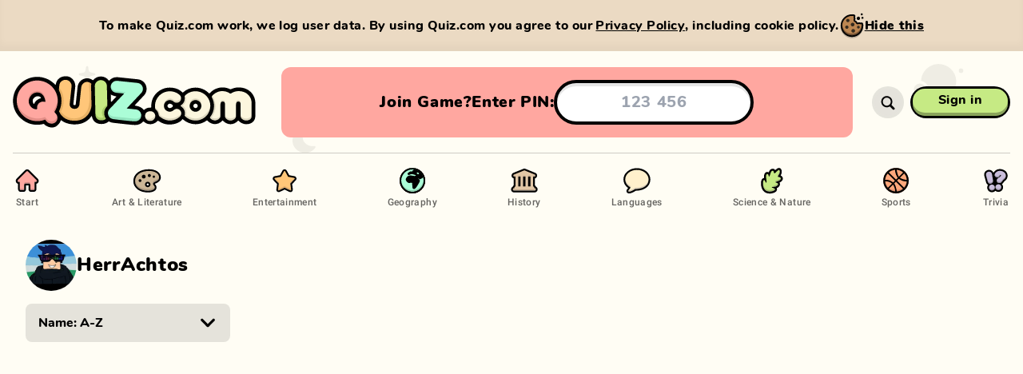

--- FILE ---
content_type: text/html; charset=utf-8
request_url: https://quiz.com/@herrachtos/
body_size: 3781
content:
<!DOCTYPE html><html style="--background-color:#FFFDF4;--background-color-light:#dfddd6;--background-color-dark:#e6e4dc;--background-transition-duration:0s" lang="en" translate="no"><head><meta charSet="utf-8"/><script async="" src="https://www.googletagmanager.com/gtag/js?id=G-K6F8H4HCWB"></script><script>
							window.dataLayer = window.dataLayer || [];
							function gtag(){dataLayer.push(arguments);}
							gtag('js', new Date());
							gtag('config', 'G-K6F8H4HCWB', {
								page_path: window.location.pathname,
							});
						</script><meta name="apple-mobile-web-app-capable" content="yes"/><meta name="viewport" content="width=device-width, initial-scale=1, viewport-fit=cover"/><link rel="icon" type="image/x-icon" sizes="16x16 32x32 48x48" href="/favicon/favicon-2.ico"/><link rel="apple-touch-icon" type="image/png" sizes="180x180" href="/favicon/apple-touch-icon-180x180-2.png"/><link rel="icon" type="image/png" sizes="48x48" href="/favicon/favicon-48x48-2.png"/><link rel="icon" type="image/png" sizes="32x32" href="/favicon/favicon-32x32-2.png"/><link rel="icon" type="image/png" sizes="16x16" href="/favicon/favicon-16x16-2.png"/><link rel="manifest" href="/favicon/site-2.webmanifest"/><meta name="description" content="Play 1000s of free quizzes, or create your own. Challenge your friends on any device. Stream friendly."/><meta name="twitter:card" content="summary_large_image"/><meta name="twitter:site" content="@site"/><meta name="twitter:creator" content="@handle"/><meta property="og:description" content="Play 1000s of free quizzes, or create your own. Challenge your friends on any device. Stream friendly."/><meta property="og:site_name" content="Quiz.com"/><meta name="apple-mobile-web-app-title" content="Quiz.com"/><meta name="application-name" content="Quiz.com"/><title>Herrachtos - Quiz.com</title><meta name="robots" content="index,follow"/><meta property="og:title" content="Herrachtos"/><meta property="og:url" content="https://quiz.com/@herrachtos/"/><meta property="og:type" content="profile"/><meta property="profile:username" content="HerrAchtos"/><meta property="og:image" content="https://quiz.com/image-cache/uploads/56d934d1-da94-4b66-a74f-96201156d819/e9c7659fca5ddcf97148a4266b9e5a92a91a8731.jpg.jpg?width=200&amp;height=200&amp;x=0.952&amp;y=0.000&amp;z=0.841"/><meta property="og:image:width" content="200"/><meta property="og:image:height" content="200"/><link rel="canonical" href="https://quiz.com/@herrachtos/"/><meta name="next-head-count" content="29"/><meta name="msapplication-TileColor" content="#FFFDF4"/><meta name="theme-color" content="#FFFDF4"/><link rel="preload" href="/_next/static/css/0a886beb1c92c5c1.css" as="style"/><link rel="stylesheet" href="/_next/static/css/0a886beb1c92c5c1.css" data-n-g=""/><noscript data-n-css=""></noscript><script defer="" nomodule="" src="/_next/static/chunks/polyfills-c67a75d1b6f99dc8.js"></script><script src="/_next/static/chunks/webpack-18b6008ce57d8ac1.js" defer=""></script><script src="/_next/static/chunks/framework-ce84985cd166733a.js" defer=""></script><script src="/_next/static/chunks/main-26f11ea874fd64af.js" defer=""></script><script src="/_next/static/chunks/pages/_app-da1e697acc4a8dc9.js" defer=""></script><script src="/_next/static/chunks/8313-8e1bcf92845878a5.js" defer=""></script><script src="/_next/static/chunks/9984-a990c621bd5559a2.js" defer=""></script><script src="/_next/static/chunks/1643-cbbee099ce10fc5c.js" defer=""></script><script src="/_next/static/chunks/pages/profile/%5Busername%5D-682704e131632579.js" defer=""></script><script src="/_next/static/dEAAecR0CWFNvruB5tSxL/_buildManifest.js" defer=""></script><script src="/_next/static/dEAAecR0CWFNvruB5tSxL/_ssgManifest.js" defer=""></script></head><body class="bg-background transition-[background] duration-[var(--background-transition-duration)] min-w-full overflow-x-hidden"><div id="__next"><div class="relative z-0 flex flex-col flex-auto"><nav class="print:hidden z-35 h-14 relative w-full md:h-32"><div class="relative top-0 left-0 w-full h-14 md:h-32"><div class="md:custom-container h-14 md:h-full md:relative shadow-soft-1 md:shadow-soft-0 relative w-full px-2 md:px-0 md:mx-auto md:left-[calc(50vw-50%)]"><div class="flex flex-row items-center w-full h-full border-b-1 border-transparent md:border-black-15"><a class="block relative h-full cursor-pointer flex-shrink-0 transition-[width] duration-300 md:transition-none ease-in w-34 md:w-46 lg:w-80" href="/"><div class="absolute w-full h-full"><div class="relative flex flex-col justify-center h-full md:translate-x-0 transform transition-transform duration-300 md:transition-none w-32 md:w-42 lg:w-76"><img src="/images/logo/quiz-multicolor.svg" width="152" height="41" alt="Quiz.com" draggable="false" class="block object-contain object-left w-full h-full"/></div></div></a></div></div></div></nav><div class="md:hidden block w-full pt-6"><div class="flex flex-1 px-4"><div class="rounded-xl bg-answer4 md:p-4 flex flex-col items-center justify-center w-full gap-2 p-4 overflow-hidden"><div class="justify-evenly flex flex-row items-center w-full px-2"><div class="whitespace-nowrap flex flex-row items-center gap-4 font-sans md:text-base lg:text-xl text-base font-black leading-tight tracking-normal text-black capitalize"><div class="md:flex-row md:gap-2 flex flex-col items-center"><div class="lg:block md:hidden block">Join game?</div><div class="lg:hidden md:block hidden">Join?</div><div class="lg:block md:hidden block">Enter PIN:</div><div class="lg:hidden md:block hidden">PIN:</div></div><form class="md:max-w-md justify-center w-full" action="#"><input class="focus:placeholder:text-transparent w-full my-auto font-bold text-center rounded-full h-12 lg:h-14 text-base lg:text-xl bg-fff shadow-inner-hard-1 border-black border-solid border-4" type="text" inputMode="numeric" autoComplete="off" autoCorrect="off" autoCapitalize="none" spellcheck="false" placeholder="123 456" maxLength="7" pattern="[0-9]{3} [0-9]{3}" value=""/></form></div></div></div></div></div><div class="h-full absolute top-0 left-0 w-full opacity-[0.06] pointer-events-none z-0 md:left-[calc(50vw-50%)]" style="background-image:url(&quot;/images/backgrounds/bg-pattern-pages.svg&quot;);background-size:1340px 1060px;background-position:center top"></div><div class="z-1 relative flex flex-col w-full h-full p-0 m-0 overflow-x-hidden"><button class="z-1 md:hidden fixed top-0 left-0 w-full h-full bg-black bg-opacity-50 cursor-default hidden"></button><div class="flex flex-col flex-1 w-full"><div class="md:custom-container md:mx-auto md:min-h-full relative max-w-full py-0 md:left-[calc(50vw-50%)] px-4 md:px-0"><div class="relative flex flex-col w-full min-h-full"><div class="relative md:py-4 md:block hidden"><div class="md:relative bg-theme md:bg-transparent md:rounded-none md:p-0 rounded-2xl top-4 md:top-0 absolute z-10 flex w-full p-4"><div class="md:pb-0 relative flex flex-col items-center w-full pb-4"><div class="md:hidden flex flex-col items-center w-full pt-4"><a class="relative flex group text-black touch-manipulation cursor-pointer pointer-events-auto whitespace-nowrap md:px-8 h-10 px-6 py-0 text-base font-bold" style="border-radius:0"><div class="-inset-1 absolute z-0" style="border-radius:2.9375rem 2.9375rem 2.9375rem 2.9375rem"></div><div class="absolute inset-x-0 top-0 bottom-0 transform group-active:translate-y-0.5 group-active:bottom-0.5 z-1 bg-black" style="border-radius:3.125rem 3.125rem 3.125rem 3.125rem;padding:0.1875rem"><div class="relative w-full h-full"><div class="top-1 absolute inset-x-0 bottom-0 overflow-hidden" style="background-color:#c6ea84;border-radius:2.8125rem 2.8125rem 2.8125rem 2.8125rem"><div class="bg-opacity-30 absolute inset-0 bg-black"></div></div><div class="bottom-1 absolute inset-x-0 top-0 overflow-hidden group-active:bottom-0.5" style="background-color:#c6ea84;border-radius:2.8125rem 2.8125rem 2.8125rem 2.8125rem"><div class="group-hover:bg-opacity-20 bg-fff absolute inset-0 bg-opacity-0"></div></div></div></div><div class="z-1 absolute inset-0 overflow-hidden hidden" style="border-radius:2.8125rem 2.8125rem 2.8125rem 2.8125rem"><div class="bg-opacity-20 absolute top-0 left-0 w-full h-full bg-black" style="left:-100%"></div></div><div class="relative flex flex-row gap-x-4 items-center w-full min-h-full pointer-events-none z-2 transform -translate-y-0.5 group-active:translate-y-0" style="padding:0.1875rem"><div class="flex flex-col flex-1 items-center"><div class="relative"><div class="relative">Sign in</div></div></div></div></a><div class="w-full h-[1px] bg-black bg-opacity-20 my-8"></div></div><div class="md:flex-row md:space-y-0 flex flex-col justify-between w-full space-y-2 font-sans text-base text-left text-black"><a class="whitespace-nowrap group font-roboto md:flex-col md:space-x-0 flex flex-row items-center space-x-3" href="/"><img src="/images/icons/navigation/start.svg" alt="Start" draggable="false" class="md:w-9 md:h-9 w-5 h-5"/><div class="pb-1 md:text-xs text-base font-bold leading-snug transition-opacity group-hover:opacity-100 opacity-60">Start</div><div class="w-full group-hover:opacity-100 opacity-0 transition-opacity h-1 bg-black rounded-full hidden md:block"></div></a><a class="whitespace-nowrap group font-roboto md:flex-col md:space-x-0 flex flex-row items-center space-x-3" href="/art-and-literature/"><img src="/images/icons/navigation/art-and-literature.svg" alt="Art &amp; Literature" draggable="false" class="md:w-9 md:h-9 w-5 h-5"/><div class="pb-1 md:text-xs text-base font-bold leading-snug transition-opacity group-hover:opacity-100 opacity-60">Art &amp; Literature</div><div class="w-full group-hover:opacity-100 opacity-0 transition-opacity h-1 bg-black rounded-full hidden md:block"></div></a><a class="whitespace-nowrap group font-roboto md:flex-col md:space-x-0 flex flex-row items-center space-x-3" href="/entertainment/"><img src="/images/icons/navigation/entertainment.svg" alt="Entertainment" draggable="false" class="md:w-9 md:h-9 w-5 h-5"/><div class="pb-1 md:text-xs text-base font-bold leading-snug transition-opacity group-hover:opacity-100 opacity-60">Entertainment</div><div class="w-full group-hover:opacity-100 opacity-0 transition-opacity h-1 bg-black rounded-full hidden md:block"></div></a><a class="whitespace-nowrap group font-roboto md:flex-col md:space-x-0 flex flex-row items-center space-x-3" href="/geography/"><img src="/images/icons/navigation/geography.svg" alt="Geography" draggable="false" class="md:w-9 md:h-9 w-5 h-5"/><div class="pb-1 md:text-xs text-base font-bold leading-snug transition-opacity group-hover:opacity-100 opacity-60">Geography</div><div class="w-full group-hover:opacity-100 opacity-0 transition-opacity h-1 bg-black rounded-full hidden md:block"></div></a><a class="whitespace-nowrap group font-roboto md:flex-col md:space-x-0 flex flex-row items-center space-x-3" href="/history/"><img src="/images/icons/navigation/history.svg" alt="History" draggable="false" class="md:w-9 md:h-9 w-5 h-5"/><div class="pb-1 md:text-xs text-base font-bold leading-snug transition-opacity group-hover:opacity-100 opacity-60">History</div><div class="w-full group-hover:opacity-100 opacity-0 transition-opacity h-1 bg-black rounded-full hidden md:block"></div></a><a class="whitespace-nowrap group font-roboto md:flex-col md:space-x-0 flex flex-row items-center space-x-3" href="/languages/"><img src="/images/icons/navigation/languages.svg" alt="Languages" draggable="false" class="md:w-9 md:h-9 w-5 h-5"/><div class="pb-1 md:text-xs text-base font-bold leading-snug transition-opacity group-hover:opacity-100 opacity-60">Languages</div><div class="w-full group-hover:opacity-100 opacity-0 transition-opacity h-1 bg-black rounded-full hidden md:block"></div></a><a class="whitespace-nowrap group font-roboto md:flex-col md:space-x-0 flex flex-row items-center space-x-3" href="/science-and-nature/"><img src="/images/icons/navigation/science-and-nature.svg" alt="Science &amp; Nature" draggable="false" class="md:w-9 md:h-9 w-5 h-5"/><div class="pb-1 md:text-xs text-base font-bold leading-snug transition-opacity group-hover:opacity-100 opacity-60">Science &amp; Nature</div><div class="w-full group-hover:opacity-100 opacity-0 transition-opacity h-1 bg-black rounded-full hidden md:block"></div></a><a class="whitespace-nowrap group font-roboto md:flex-col md:space-x-0 flex flex-row items-center space-x-3" href="/sports/"><img src="/images/icons/navigation/sports.svg" alt="Sports" draggable="false" class="md:w-9 md:h-9 w-5 h-5"/><div class="pb-1 md:text-xs text-base font-bold leading-snug transition-opacity group-hover:opacity-100 opacity-60">Sports</div><div class="w-full group-hover:opacity-100 opacity-0 transition-opacity h-1 bg-black rounded-full hidden md:block"></div></a><a class="whitespace-nowrap group font-roboto md:flex-col md:space-x-0 flex flex-row items-center space-x-3" href="/trivia/"><img src="/images/icons/navigation/trivia.svg" alt="Trivia" draggable="false" class="md:w-9 md:h-9 w-5 h-5"/><div class="pb-1 md:text-xs text-base font-bold leading-snug transition-opacity group-hover:opacity-100 opacity-60">Trivia</div><div class="w-full group-hover:opacity-100 opacity-0 transition-opacity h-1 bg-black rounded-full hidden md:block"></div></a></div></div></div></div><div class="relative flex flex-col flex-1 w-full h-full"><div class="flex flex-col flex-1 w-full h-full"><div class="flex flex-col items-center w-full"><div class="flex flex-row w-full px-4 pt-4 pb-4 text-black bg-theme"><div class="flex flex-col w-full"><h1 class="pb-4 text-2xl font-black"><div class="md:gap-4 md:space-x-0 flex flex-row items-center space-x-4"><div class="relative w-16 h-16 overflow-hidden rounded-full"><div class="relative inset-0 flex items-center justify-center w-full h-full overflow-hidden bg-black z-1 bg-opacity-10"><picture class="absolute w-full h-full"><source srcSet="https://quiz.com/image-cache/uploads/56d934d1-da94-4b66-a74f-96201156d819/e9c7659fca5ddcf97148a4266b9e5a92a91a8731.jpg.webp?width=200&amp;height=200&amp;x=0.952&amp;y=0.000&amp;z=0.841" type="image/webp"/><img src="https://quiz.com/image-cache/uploads/56d934d1-da94-4b66-a74f-96201156d819/e9c7659fca5ddcf97148a4266b9e5a92a91a8731.jpg.jpg?width=200&amp;height=200&amp;x=0.952&amp;y=0.000&amp;z=0.841" alt="HerrAchtos" class="absolute max-w-none invisible" style="width:0px;height:0px"/></picture></div></div>HerrAchtos</div></h1><div class="relative inline-block group w-64 mb-4 text-black"><div class=" group-hover:bg-opacity-20 bg-fff group-disabled:bg-opacity-0 absolute inset-0 bg-opacity-0 rounded-lg pointer-events-none"></div><select class="flex-grow w-full pl-4 pr-8 py-3 font-bold rounded-lg bg-black-10 bg-opacity-100"><option value="name+asc" selected="">Name: A-Z</option><option value="name+desc">Name: Z-A</option><option value="time+desc">Time: Newest first</option><option value="time+asc">Time: Oldest first</option><option value="ratingAvg+desc">Rating: Highest first</option><option value="ratingAvg+asc">Rating: Lowest first</option><option value="slideCount+desc">Slide count: Highest first</option><option value="slideCount+asc">Slide count: Lowest first</option></select><div class="right-4 top-1/2 absolute w-6 h-6 transform -translate-y-1/2 pointer-events-none"><svg viewBox="0 0 40 40" xmlns="http://www.w3.org/2000/svg" class="w-full h-full"><path fill="currentColor" d="M17.79 27.84 5.93 15.72a2.55 2.55 0 0 1-.75-1.85 2.69 2.69 0 0 1 2.67-2.71 2.77 2.77 0 0 1 2 .87L19.98 22.5l10.19-10.47a2.68 2.68 0 0 1 4.65 1.84 2.51 2.51 0 0 1-.75 1.85L22.21 27.84a2.88 2.88 0 0 1-2.21 1 2.93 2.93 0 0 1-2.21-1z"></path></svg></div></div></div></div></div></div></div></div></div></div></div></div></div><script id="__NEXT_DATA__" type="application/json">{"props":{"pageProps":{"username":"herrachtos","user":{"name":"HerrAchtos","media":{"source":"uploads/56d934d1-da94-4b66-a74f-96201156d819/e9c7659fca5ddcf97148a4266b9e5a92a91a8731.jpg","transform":{"x":0.9523809523809523,"y":0,"z":0.8408964152537146},"trim":{"start":null,"duration":null,"loop":null,"volume":null},"generated":false,"generateQuery":null}},"paginatedQuizzes":null,"sort":null},"__N_SSP":true},"page":"/profile/[username]","query":{"username":"@herrachtos"},"buildId":"dEAAecR0CWFNvruB5tSxL","isFallback":false,"gssp":true,"scriptLoader":[]}</script></body></html>

--- FILE ---
content_type: application/javascript; charset=UTF-8
request_url: https://quiz.com/_next/static/chunks/pages/profile/%5Busername%5D-682704e131632579.js
body_size: 5243
content:
(self.webpackChunk_N_E=self.webpackChunk_N_E||[]).push([[6240],{32674:function(e,t,n){"use strict";var r,l,o=n(67294);function a(){return(a=Object.assign||function(e){for(var t=1;t<arguments.length;t++){var n=arguments[t];for(var r in n)Object.prototype.hasOwnProperty.call(n,r)&&(e[r]=n[r])}return e}).apply(this,arguments)}t.Z=function(e){return o.createElement("svg",a({xmlns:"http://www.w3.org/2000/svg",viewBox:"0 0 40 40"},e),r||(r=o.createElement("path",{fill:"#133338",d:"M0 0h40v40H0z"})),l||(l=o.createElement("path",{d:"M15.52 23.86a8 8 0 0 0 4.48 1.3 8.07 8.07 0 0 0 4.49-1.3 9.15 9.15 0 0 0 3.19-3.48 10.09 10.09 0 0 0 1.17-4.86 9.62 9.62 0 0 0-4.38-8.14 8.28 8.28 0 0 0-8.94 0 9.62 9.62 0 0 0-3.21 3.46 9.31 9.31 0 0 0-1.17 4.71 10.16 10.16 0 0 0 1.19 4.83 9.21 9.21 0 0 0 3.18 3.48ZM38.14 40a24.36 24.36 0 0 0-1.24-2.81 15.23 15.23 0 0 0-3.7-4.13A20.22 20.22 0 0 0 27.45 30 22.18 22.18 0 0 0 20 28.76 22.24 22.24 0 0 0 12.54 30a20 20 0 0 0-5.74 3.06 15.07 15.07 0 0 0-3.7 4.13A24.36 24.36 0 0 0 1.86 40Z",fill:"#fffae6"})))}},96874:function(e){e.exports=function(e,t,n){switch(n.length){case 0:return e.call(t);case 1:return e.call(t,n[0]);case 2:return e.call(t,n[0],n[1]);case 3:return e.call(t,n[0],n[1],n[2])}return e.apply(t,n)}},21078:function(e,t,n){var r=n(62488),l=n(37285);e.exports=function e(t,n,o,a,s){var i=-1,u=t.length;for(o||(o=l),s||(s=[]);++i<u;){var c=t[i];n>0&&o(c)?n>1?e(c,n-1,o,a,s):r(s,c):a||(s[s.length]=c)}return s}},56560:function(e,t,n){var r=n(75703),l=n(38777),o=n(6557);e.exports=l?function(e,t){return l(e,"toString",{configurable:!0,enumerable:!1,value:r(t),writable:!0})}:o},57406:function(e,t,n){var r=n(71811),l=n(73061),o=n(40292),a=n(40327);e.exports=function(e,t){return t=r(t,e),null==(e=o(e,t))||delete e[a(l(t))]}},60696:function(e,t,n){var r=n(68630);e.exports=function(e){return r(e)?void 0:e}},99021:function(e,t,n){var r=n(85564),l=n(45357),o=n(30061);e.exports=function(e){return o(l(e,void 0,r),e+"")}},37285:function(e,t,n){var r=n(62705),l=n(35694),o=n(1469),a=r?r.isConcatSpreadable:void 0;e.exports=function(e){return o(e)||l(e)||!!(a&&e&&e[a])}},45357:function(e,t,n){var r=n(96874),l=Math.max;e.exports=function(e,t,n){return t=l(void 0===t?e.length-1:t,0),function(){for(var o=arguments,a=-1,s=l(o.length-t,0),i=Array(s);++a<s;)i[a]=o[t+a];a=-1;for(var u=Array(t+1);++a<t;)u[a]=o[a];return u[t]=n(i),r(e,this,u)}}},40292:function(e,t,n){var r=n(97786),l=n(14259);e.exports=function(e,t){return t.length<2?e:r(e,l(t,0,-1))}},30061:function(e,t,n){var r=n(56560),l=n(21275)(r);e.exports=l},21275:function(e){var t=Date.now;e.exports=function(e){var n=0,r=0;return function(){var l=t(),o=16-(l-r);if(r=l,o>0){if(++n>=800)return arguments[0]}else n=0;return e.apply(void 0,arguments)}}},75703:function(e){e.exports=function(e){return function(){return e}}},85564:function(e,t,n){var r=n(21078);e.exports=function(e){return(null==e?0:e.length)?r(e,1):[]}},68630:function(e,t,n){var r=n(44239),l=n(85924),o=n(37005),a=Object.prototype,s=Function.prototype.toString,i=a.hasOwnProperty,u=s.call(Object);e.exports=function(e){if(!o(e)||"[object Object]"!=r(e))return!1;var t=l(e);if(null===t)return!0;var n=i.call(t,"constructor")&&t.constructor;return"function"==typeof n&&n instanceof n&&s.call(n)==u}},73061:function(e){e.exports=function(e){var t=null==e?0:e.length;return t?e[t-1]:void 0}},57557:function(e,t,n){var r=n(29932),l=n(85990),o=n(57406),a=n(71811),s=n(98363),i=n(60696),u=n(99021),c=n(46904),d=u(function(e,t){var n={};if(null==e)return n;var u=!1;t=r(t,function(t){return t=a(t,e),u||(u=t.length>1),t}),s(e,c(e),n),u&&(n=l(n,7,i));for(var d=t.length;d--;)o(n,t[d]);return n});e.exports=d},46326:function(e,t,n){(window.__NEXT_P=window.__NEXT_P||[]).push(["/profile/[username]",function(){return n(63128)}])},2108:function(e,t,n){"use strict";n.d(t,{Z:function(){return o}});var r=n(85893);n(67294);let l={backgroundImage:'url("/images/backgrounds/bg-pattern-pages.svg")',backgroundSize:"1340px 1060px",backgroundPosition:"center top"};function o(e){let{children:t}=e;return(0,r.jsxs)(r.Fragment,{children:[(0,r.jsx)("div",{className:"h-full absolute top-0 left-0 w-full opacity-[0.06] pointer-events-none z-0 md:left-[calc(50vw-50%)]",style:l}),(0,r.jsx)("div",{className:"z-1 relative flex flex-col w-full h-full p-0 m-0 overflow-x-hidden",children:t})]})}},38118:function(e,t,n){"use strict";n.d(t,{Z:function(){return v}});var r=n(85893),l=n(67294),o=n(41664),a=n.n(o),s=n(87027),i=n(80393),u=n(60446),c=n(20292),d=n(71952),f=n(4858),p=n(24825);function h(e){let{src:t,href:n,className:l,children:o}=e;return(0,r.jsxs)(a(),{className:(0,c.s)("border-3 h-36 relative w-full md:w-1/3 border-black border-solid rounded-md z-0 overflow-hidden cursor-pointer group",l),href:n,shallow:!0,children:[(0,r.jsx)("img",{className:"absolute top-0 left-0 z-0 block object-cover w-full h-full",src:t,alt:""}),(0,r.jsx)("div",{className:"z-1 -shadow-inner-hard-1 relative flex flex-col items-center justify-center w-full h-full space-y-2 text-center",children:o}),(0,r.jsx)("div",{className:"z-2 group-hover:bg-opacity-20 absolute top-0 left-0 w-full h-full bg-white bg-opacity-0"})]})}function v(e){let{title:t=null,text:n=null,dark:o=!1,className:a}=e,v=(0,l.useMemo)(()=>u.Z?1:3,[]);return null==t&&(t=(0,d.Z)("The page you're looking for can't be found.")),null==n&&(n=(0,d.Z)("Please check the URL and try again.")),(0,r.jsx)("div",{className:(0,c.s)("w-full h-full mx-0 pt-16 md:pt-8 overflow-x-hidden",a),children:(0,r.jsx)("div",{className:"w-full",children:(0,r.jsxs)("div",{className:"md:space-y-16 container flex flex-col items-center pb-8 mx-auto space-y-0",children:[(0,r.jsxs)("div",{className:(0,c.s)("rounded-xl md:p-8 flex flex-col items-center justify-center w-full gap-2 p-6",{"bg-black-10 text-black":!o,"bg-petrol-darker text-white":o}),children:[t&&(0,r.jsx)("div",{className:"pb-4 text-2xl font-bold leading-none text-center",children:t}),n&&(0,r.jsx)("div",{className:"text-base font-bold leading-none text-center",children:n})]}),(0,r.jsxs)("div",{className:"md:flex-row md:space-x-4 md:space-y-0 md:pt-4 md:pb-8 flex flex-col justify-center w-full pt-16 pb-8 space-y-4",children:[!u.Z&&(0,r.jsxs)(h,{className:(0,c.s)("bg-white",{"md:w-1/2":v<=2,"md:w-1/3":3===v}),href:"/",src:"/images/backgrounds/play-startpage.png",children:[(0,r.jsx)(i.ZP,{elementType:"div",disabled:!0,disabledOpacity:!1,color:f.ANSWER2,className:"lg:text-lg w-auto mt-3 text-sm",border:!0,children:(0,d.Z)("Start page")}),(0,r.jsx)("h3",{className:"block px-4 text-xs font-black leading-none",children:(0,d.Z)("Choose what to play next")})]}),(0,r.jsxs)(h,{className:(0,c.s)("md:bg-answer3",{"md:w-1/2":v<=2,"md:w-1/3":3===v}),href:"/play/".concat(p.VVp,"/"),src:"/images/backgrounds/play-vote.png",children:[(0,r.jsx)(i.ZP,{elementType:"div",disabled:!0,disabledOpacity:!1,color:f.ANSWER3,className:"lg:text-lg w-auto mt-3 text-sm",border:!0,children:u.Z?(0,d.Z)("Continue in vote mode"):(0,d.Z)("Vote mode")}),(0,r.jsx)("h3",{className:"block px-4 text-xs font-black leading-none",children:(0,d.Z)("Let your audience decide")})]}),!u.Z&&(0,r.jsxs)(h,{className:(0,c.s)("md:bg-petrol-darker",{"md:w-1/2":v<=2,"md:w-1/3":3===v}),href:"/play/mode/ai/",src:"/images/backgrounds/play-matrix.png",children:[(0,r.jsx)(i.ZP,{elementType:"div",disabled:!0,disabledOpacity:!1,color:f.GENERATOR_BLUE,className:"lg:text-lg w-auto mt-3 text-sm",border:!0,children:(0,d.Z)("AI Generator")}),(0,r.jsx)(s.Z,{className:"text-generator-blue px-4 text-xs font-black leading-none",textStrokeColor:f.BLACK,textStrokeWidth:2,children:(0,d.Z)("Type a subject to generate a quiz")})]})]})]})})})}},63128:function(e,t,n){"use strict";n.r(t),n.d(t,{__N_SSP:function(){return Z},default:function(){return E}});var r=n(85893),l=n(67294),o=n(2962),a=n(48403),s=n.n(a),i=n(67816),u=n(22357),c=n(68952),d=n(57557),f=n.n(d),p=n(2899),h=n(24998),v=n(53635),g=n(93145),x=n(3356),m=n(23552),b=n(38118),w=n(42726),y=n(93697),j=n(32674),N=n(24825),P=n(90057);function z(e){var t,n,o,a,s,u,d,z;let{username:k,user:Z,...E}=e,O=(0,y.Z)(e=>e.adminFeaturesEnabled),[q,C]=(0,l.useState)(null),[S,_]=(0,l.useState)(Z),[L,M]=(0,l.useState)(!1),[R,G]=(0,P.x)({quizzes:null!==(u=E.quizzes)&&void 0!==u?u:null,page:1,hasNextPage:null!==(d=E.hasNextPage)&&void 0!==d?d:null,isLoading:!1,fetchProps:null!==(z=E.fetchProps)&&void 0!==z?z:null});(0,l.useEffect)(()=>void G(e=>void(e.quizzes=E.quizzes)),[E.quizzes,G]),(0,l.useEffect)(()=>void G(e=>void(e.hasNextPage=E.hasNextPage)),[E.hasNextPage,G]),(0,l.useEffect)(()=>{if(O){let{promise:e,abort:t}=(0,p.EG)(k);return e.then(C).catch(console.error),()=>t()}if(C(null),!S&&k){let e=!1,{promise:t,abort:n}=(0,p.Nz)(k);return t.then(e=>{_(e),M(!e)}).catch(t=>{e||M(!0),console.error(t)}),()=>{e=!0,n()}}},[O,S,k]);let T=(0,w.Z)("sort","name"),A=(0,w.Z)("order","asc");(0,l.useEffect)(()=>{var e,t,n,r,l;let o=!1,a=R.page;if((null===(e=R.fetchProps)||void 0===e?void 0:e.username)!==k||(null===(t=R.fetchProps)||void 0===t?void 0:t.sortKey)!==T||(null===(n=R.fetchProps)||void 0===n?void 0:n.sortOrder)!==A||(null===(r=R.fetchProps)||void 0===r?void 0:r.includePrivate)!==O)a=1,G(e=>{e.quizzes=[],e.hasNextPage=!1});else if((null===(l=R.fetchProps)||void 0===l?void 0:l.page)===a)return;G(e=>{e.isLoading=!0});let{promise:s,abort:u}=(O?i.eJ:i.xp)({sortKey:T,sortOrder:A,username:k,page:a,perPage:N.dQs});return s.then(e=>{G(t=>{for(let n of(t.fetchProps={username:k,sortKey:T,sortOrder:A,includePrivate:O,page:a},t.quizzes||(t.quizzes=[]),e.results))t.quizzes.push(n);t.page=a,t.hasNextPage=!!e.totalPages&&e.totalPages>a,t.isLoading=!1})}).catch(e=>{o||G(e=>{e.quizzes=[],e.page=1,e.hasNextPage=!1,e.isLoading=!1,e.fetchProps=null})}),()=>{o=!0,u()}},[O,T,A,null===(t=R.fetchProps)||void 0===t?void 0:t.includePrivate,null===(n=R.fetchProps)||void 0===n?void 0:n.page,null===(o=R.fetchProps)||void 0===o?void 0:o.sortKey,null===(a=R.fetchProps)||void 0===a?void 0:a.sortOrder,null===(s=R.fetchProps)||void 0===s?void 0:s.username,R.page,G,k]);let I=(0,l.useCallback)(()=>void G(e=>{e.page=e.page+1}),[G]),[V,{rootRef:B}]=(0,c.Z)({isLoading:R.isLoading,hasNextPage:R.hasNextPage,onLoadMore:I,disabled:!1,rootMargin:"0px 0px 400px 0px"});return L?(0,r.jsx)(b.Z,{className:"container px-4 mx-auto"}):(0,r.jsx)(x.Z,{showFooter:!!(R.quizzes&&R.quizzes.length>0),navigationChildren:(0,r.jsx)(m.Z,{}),mainChildren:S&&(0,r.jsxs)("div",{className:"flex flex-col items-center w-full",children:[(0,r.jsx)(g.Z,{quizzes:(R.quizzes||[]).map(e=>f()(e,["owner"])),header:(0,r.jsxs)("div",{className:"md:gap-4 md:space-x-0 flex flex-row items-center space-x-4",children:[S.media&&S.media.source?(0,r.jsx)("div",{className:"relative w-16 h-16 overflow-hidden rounded-full",children:(0,r.jsx)(v.Z,{media:S.media,alt:S.name,width:200,height:200})}):(0,r.jsx)(j.Z,{className:"bg-petrol-dark text-placeholder w-16 h-16 rounded-full opacity-100"}),S.name,q&&(0,r.jsx)("span",{className:"text-lg font-medium",children:q.email})]}),sortKey:T,sortOrder:A,showVisibility:!1}),(R.isLoading||R.hasNextPage)&&(0,r.jsx)("div",{ref:V,className:"group md:col-span-2 lg:col-span-3 xl:col-span-4 flex items-center justify-center w-full col-span-1",children:(0,r.jsx)(h.Z,{className:"h-auto"})})]})})}let k="name";var Z=!0;function E(e){var t,n,l,a;let{username:i,user:c,paginatedQuizzes:d,sort:f}=e,p={openGraph:{}},h=(null==c?void 0:c.name)?s()(c.name):null,v=function(e){let t=[],n=0;if(e&&(null==e?void 0:e.results)&&(null==e?void 0:e.results.length)>0)for(let r=0;r<e.results.length;r++){let l=e.results[r];if(l&&l.name&&(t.push(l.name),n+=l.name.length),n>=160)break}let r=" \xb7 ",l=null;for(let e=0;e<t.length;e++)if(!l||l.length+t[e].length+r.length<=160)l?l+=r:l="",l+=t[e];else break;return l}(d);h&&(p.title=h),v&&(p.description=v),v&&(p.openGraph.description=v),h&&(null==c?void 0:c.name)&&(p.openGraph.title=h,p.openGraph.type="profile",p.openGraph.profile={username:c.name});let g=null;if(c&&c.media&&c.media.source){let e=c.media.source;if(e.startsWith("giphy/")){let t=e.lastIndexOf(".");g=(t>=0?e.substring(0,t):e)+".gif"}else if(e.startsWith("youtube/"))g="https://i.ytimg.com/vi/".concat(e.substring(8),"/hqdefault.jpg");else{let t=c.media.transform||void 0;g=(0,u.jB)(e,{width:200,height:200,transform:t})}}g&&(p.openGraph.images=[{url:g,width:200,height:200}]);let x=N.fQw||"";x.endsWith("/")&&(x=x.substring(0,x.length-1));let m="".concat(x,"/@").concat(i,"/");f&&(f.key!==k||"asc"!==f.order)&&(m+="?".concat(["sort=".concat(encodeURIComponent(f.key)),"order=".concat(encodeURIComponent(f.order))].join("&"))),p.canonical=m,p.openGraph.url=m;let b=null!==(t=null==d?void 0:d.results)&&void 0!==t?t:null,w=(null==d?void 0:d.totalPages)>1,y={username:i,sortKey:null!==(l=null==f?void 0:f.key)&&void 0!==l?l:k,sortOrder:null!==(a=null==f?void 0:f.order)&&void 0!==a?a:"asc",includePrivate:!1,page:1,perPage:N.dQs};return(0,r.jsxs)(r.Fragment,{children:[(0,r.jsx)(o.PB,{...p}),(0,r.jsx)(z,{username:i,user:c,quizzes:b,hasNextPage:w,fetchProps:y})]})}},68952:function(e,t,n){"use strict";n.d(t,{Z:function(){return a}});var r=n(67294),l=[0];function o(){return(o=Object.assign||function(e){for(var t=1;t<arguments.length;t++){var n=arguments[t];for(var r in n)Object.prototype.hasOwnProperty.call(n,r)&&(e[r]=n[r])}return e}).apply(this,arguments)}var a=function(e){var t,n,a,s,i,u,c,d,f,p,h,v,g,x,m,b,w,y,j,N,P,z,k,Z,E=e.loading,O=e.hasNextPage,q=e.onLoadMore,C=e.rootMargin,S=e.disabled,_=e.delayInMs,L=void 0===_?100:_,M=(j=(s=null!=(n=(t={rootMargin:C}).rootMargin)?n:"0px",i=null!=(a=null==t?void 0:t.threshold)?a:l,u=(0,r.useRef)(null),c=(0,r.useRef)(null),d=(0,r.useRef)(null),p=(f=(0,r.useState)())[0],h=f[1],v=(0,r.useCallback)(function(){var e=d.current;null==e||e.disconnect(),d.current=null},[]),g=(0,r.useCallback)(function(){var e=u.current;if(e){var t=c.current,n=new IntersectionObserver(function(e){h(e[0])},{root:t,rootMargin:s,threshold:i});n.observe(e),d.current=n}},[s,i]),x=(0,r.useCallback)(function(){v(),g()},[g,v]),m=(0,r.useCallback)(function(e){u.current=e,x()},[x]),b=(0,r.useCallback)(function(e){c.current=e,x()},[x]),(0,r.useEffect)(function(){return x(),function(){v()}},[x,v]),y=[m,{entry:p,rootRef:b}])[0],P=Boolean(null==(w=(N=y[1]).entry)?void 0:w.isIntersecting),k=(z=(0,r.useState)(P))[0],Z=z[1],(0,r.useEffect)(function(){P&&Z(P)},[P]),[j,o({},N,{isVisible:P,wasEverVisible:k})]),R=M[0],G=M[1],T=G.rootRef,A=G.isVisible,I=!S&&!E&&A&&O;return(0,r.useEffect)(function(){if(I){var e=setTimeout(function(){q()},L);return function(){clearTimeout(e)}}},[q,I,L]),[R,{rootRef:T}]}}},function(e){e.O(0,[8313,9984,1643,9774,2888,179],function(){return e(e.s=46326)}),_N_E=e.O()}]);

--- FILE ---
content_type: image/svg+xml
request_url: https://quiz.com/images/backgrounds/bg-pattern-pages.svg
body_size: 5072
content:
<?xml version="1.0" encoding="UTF-8"?><svg id="a" xmlns="http://www.w3.org/2000/svg" viewBox="0 0 1340 1060"><path d="M749.47,103.42l-12.65-15.45c-.66-.8-1.76-1.09-2.72-.71l-18.62,7.26c-.96,.38-1.57,1.32-1.52,2.36l1.15,19.95c.06,1.04,.78,1.91,1.79,2.18l19.32,5.07c1,.26,2.06-.15,2.62-1.02l10.8-16.82c.57-.88,.5-2.01-.16-2.82h0Z"/><path d="M312.26,676.62l16.55-3.53c.56-.12,1.1,.24,1.22,.79h0c.05,.22,.02,.45-.07,.65l-7.26,15.29c-.15,.31-.14,.67,.04,.97l8.47,14.65c.28,.49,.12,1.12-.37,1.4h0c-.2,.11-.42,.16-.65,.13l-16.79-2.19c-.33-.05-.67,.07-.9,.32l-11.3,12.59c-.37,.43-1.02,.47-1.45,.1-.17-.16-.28-.37-.32-.6l-3.11-16.63c-.06-.33-.28-.61-.59-.75l-15.48-6.87c-.52-.23-.76-.83-.54-1.36h0c.09-.21,.25-.38,.45-.49l14.85-8.09c.3-.16,.5-.46,.53-.8l1.76-16.83c.05-.56,.56-.98,1.12-.92,.23,.02,.45,.12,.61,.28l12.29,11.62c.25,.25,.6,.35,.95,.27h0Z"/><path d="M633.18,307.07l10.05-3.7c.33-.13,.71,.04,.83,.37h0c.05,.14,.05,.29,0,.43l-3.17,10.23c-.06,.2-.02,.42,.11,.59l6.63,8.41c.22,.29,.17,.7-.12,.92h0c-.11,.08-.25,.13-.39,.14l-10.71,.14c-.21,0-.41,.11-.53,.29l-5.96,8.9c-.2,.3-.6,.38-.9,.18-.11-.08-.2-.2-.25-.33l-3.45-10.14c-.07-.2-.24-.36-.44-.41l-10.31-2.91c-.35-.08-.56-.44-.48-.79h0c.04-.16,.13-.28,.25-.36l8.58-6.41c.17-.13,.27-.33,.26-.55l-.41-10.7c-.02-.36,.26-.66,.62-.68h0c.15,0,.29,.04,.41,.12l8.75,6.18c.18,.13,.42,.16,.63,.08h0Z"/><path d="M959,1010.23c-.14-1.49-.36-2.97-.67-4.43-.16-.9-.58-1.73-1.2-2.4-.73-.63-1.61-1.06-2.55-1.27-1.15-.3-2.75-.65-4.8-1.04-.97-.18-1.47-.73-1.5-1.65-.04-.43,.12-.85,.42-1.15,.3-.3,.69-.5,1.11-.54,1.58-.14,3.16-.36,4.72-.69,.92-.16,1.77-.59,2.46-1.23,.61-.72,1.02-1.6,1.17-2.54,.24-1.12,.52-2.67,.82-4.64,.15-1,.7-1.5,1.65-1.5,1.02,0,1.6,.51,1.69,1.54,.12,1.47,.31,2.93,.6,4.37,.15,.89,.57,1.71,1.2,2.36,.75,.62,1.64,1.05,2.59,1.25,1.16,.31,2.76,.66,4.8,1.07,1,.21,1.5,.77,1.5,1.69s-.56,1.47-1.69,1.65c-1.97,.33-3.49,.64-4.57,.92-.89,.18-1.71,.61-2.36,1.24-.58,.71-.96,1.54-1.13,2.44-.26,1.07-.58,2.57-.96,4.49-.2,1.02-.76,1.54-1.69,1.54-.97,0-1.51-.5-1.61-1.5h0Z"/><path d="M132.7,649.99c-.12-1.24-.31-2.48-.56-3.7-.13-.75-.48-1.44-.99-2-.61-.53-1.34-.89-2.13-1.06-.96-.26-2.3-.55-4-.87-.72-.05-1.27-.66-1.25-1.38-.03-.35,.1-.7,.35-.94,.25-.26,.58-.43,.94-.47,1.32-.11,2.63-.31,3.94-.58,.77-.13,1.48-.49,2.05-1.02,.51-.6,.85-1.33,.98-2.11,.2-.94,.43-2.23,.69-3.87,.14-.77,.88-1.27,1.65-1.13,.58,.11,1.04,.57,1.14,1.16,.1,1.23,.27,2.44,.51,3.65,.12,.74,.45,1.42,.97,1.96,.63,.51,1.37,.87,2.16,1.04,.97,.26,2.31,.56,4.02,.9,.73,.05,1.29,.68,1.25,1.41,0,.78-.47,1.23-1.41,1.38-1.64,.28-2.91,.54-3.81,.77-.74,.15-1.42,.51-1.97,1.04-.48,.58-.81,1.29-.94,2.03-.21,.9-.47,2.14-.8,3.77-.17,.85-.64,1.28-1.41,1.28-.68,.07-1.28-.43-1.35-1.11,0-.05,0-.1,0-.15h0Z"/><path d="M347.68,391.75c-.12-1.24-.31-2.47-.56-3.69-.13-.74-.48-1.44-.99-2-.61-.53-1.34-.89-2.13-1.06-.94-.26-2.28-.55-4-.87-.72-.05-1.27-.66-1.24-1.38-.03-.35,.1-.69,.35-.94,.25-.26,.58-.43,.94-.47,1.32-.11,2.64-.3,3.94-.57,.77-.14,1.48-.49,2.05-1.02,.51-.6,.85-1.33,.98-2.11,.2-.94,.43-2.23,.69-3.87,.01-.71,.6-1.27,1.31-1.25h.07c.69-.08,1.33,.41,1.41,1.1h0c0,.07,0,.12,0,.18,.1,1.23,.27,2.44,.51,3.65,.12,.74,.47,1.43,.99,1.97,.63,.51,1.37,.87,2.16,1.04,.97,.26,2.31,.56,4.02,.9,.83,.17,1.25,.64,1.25,1.41s-.47,1.23-1.41,1.38c-1.64,.28-2.92,.54-3.81,.77-.74,.15-1.43,.51-1.97,1.04-.48,.59-.8,1.29-.94,2.03-.22,.9-.47,2.14-.8,3.75-.17,.85-.64,1.28-1.41,1.28-.68,.08-1.3-.41-1.38-1.08,0-.05,0-.11,0-.16h0Z"/><path d="M137.63,101.97c-.12-1.24-.31-2.48-.56-3.7-.13-.74-.48-1.44-.99-2-.61-.53-1.34-.89-2.13-1.06-.94-.25-2.3-.55-4-.86-.72-.05-1.27-.66-1.25-1.38-.02-.35,.1-.69,.35-.94,.25-.26,.58-.43,.94-.47,1.33-.1,2.65-.28,3.95-.54,.77-.14,1.48-.49,2.05-1.03,.51-.6,.85-1.33,.98-2.11,.2-.94,.43-2.23,.69-3.87,.01-.71,.6-1.27,1.31-1.25h.07c.69-.08,1.33,.41,1.41,1.1h0v.18c.1,1.23,.27,2.44,.51,3.65,.12,.72,.46,1.39,.96,1.92,.63,.51,1.37,.87,2.16,1.04,.97,.25,2.31,.55,4.02,.9,.73,.05,1.29,.68,1.25,1.41,0,.76-.47,1.23-1.41,1.38-1.64,.27-2.91,.53-3.81,.77-.74,.15-1.42,.51-1.97,1.04-.48,.59-.8,1.29-.94,2.03-.21,.9-.47,2.14-.8,3.77-.17,.85-.64,1.28-1.41,1.28-.68,.07-1.29-.42-1.36-1.11v-.15h0Z"/><path d="M952.64,142c-.11-1.24-.3-2.47-.55-3.69-.13-.75-.48-1.44-.99-2-.61-.53-1.34-.89-2.13-1.06-.96-.25-2.3-.54-4-.86-.72-.05-1.27-.66-1.25-1.38-.02-.35,.11-.69,.35-.94,.25-.26,.58-.43,.94-.47,1.32-.11,2.63-.31,3.94-.57,.77-.14,1.48-.49,2.05-1.02,.51-.6,.85-1.33,.98-2.11,.2-.94,.43-2.23,.69-3.87,.14-.77,.88-1.27,1.65-1.13,.58,.11,1.04,.57,1.14,1.16,.1,1.23,.27,2.44,.51,3.65,.12,.74,.47,1.43,.99,1.97,.62,.52,1.37,.88,2.16,1.04,.97,.25,2.31,.56,4.02,.9,.83,.17,1.25,.64,1.25,1.41s-.47,1.23-1.41,1.38c-1.64,.28-2.91,.54-3.81,.77-.74,.15-1.42,.51-1.97,1.04-.48,.59-.8,1.29-.94,2.03-.21,.9-.47,2.15-.8,3.77-.17,.85-.64,1.28-1.41,1.28-.68,.1-1.31-.36-1.41-1.04h0c0-.08,0-.16,0-.23h0Z"/><path d="M990.16,549.6c-.41-.41-.84-.88-1.27-1.38-2.07-2.41-3.9-5.01-5.47-7.78-1.37-2.38-2.38-4.95-2.99-7.63-.54-2.3-.49-4.69,.14-6.97,.41-1.51,1.1-2.94,2.05-4.19,.84-1.12,1.9-2.06,3.11-2.77,1.15-.67,2.41-1.1,3.72-1.28,1.3-.17,2.62-.07,3.88,.29,1.47,.36,2.78,1.19,3.74,2.36,.88,1.1,1.48,2.39,1.76,3.77,.97-1.01,2.16-1.79,3.48-2.26,1.43-.48,2.97-.49,4.4-.03,1.27,.35,2.45,.97,3.46,1.81,1.02,.84,1.87,1.88,2.49,3.04,.66,1.23,1.06,2.59,1.18,3.99,.14,1.56-.02,3.13-.47,4.64-.67,2.26-1.9,4.33-3.56,6-1.93,1.95-4.14,3.6-6.56,4.9-2.79,1.52-5.72,2.77-8.75,3.72-.63,.2-1.23,.37-1.81,.5-.45,.13-.93,.15-1.39,.05-.45-.16-.84-.44-1.15-.81h0Z"/><path d="M542.77,739.73c-.43-.21-.88-.47-1.35-.72-2.24-1.3-4.35-2.82-6.3-4.52-1.7-1.47-3.16-3.18-4.35-5.08-1.03-1.63-1.64-3.49-1.77-5.41-.08-1.28,.08-2.55,.47-3.77,.35-1.09,.91-2.1,1.65-2.97,.7-.82,1.56-1.49,2.53-1.98,.96-.48,2-.76,3.07-.82,1.23-.11,2.46,.17,3.51,.81,.97,.61,1.77,1.44,2.36,2.42,.48-1.04,1.19-1.96,2.08-2.67,.97-.75,2.16-1.17,3.38-1.2,1.07-.07,2.14,.09,3.15,.47,1.01,.37,1.95,.94,2.74,1.68,.84,.78,1.51,1.72,1.98,2.76,.52,1.17,.82,2.42,.88,3.7,.09,1.92-.3,3.84-1.14,5.58-.96,2.03-2.22,3.89-3.74,5.54-1.74,1.92-3.67,3.67-5.74,5.22-.43,.33-.85,.61-1.26,.87-.31,.22-.67,.37-1.05,.41-.39,0-.77-.11-1.11-.31h0Z"/><path d="M1244.81,941.41c-.47-.36-.94-.75-1.45-1.19-2.38-2.11-4.54-4.44-6.47-6.97-1.68-2.17-3.03-4.58-3.99-7.15-.84-2.21-1.12-4.59-.81-6.93,.2-1.56,.7-3.06,1.46-4.43,.68-1.22,1.6-2.3,2.71-3.16,1.04-.82,2.24-1.42,3.52-1.77,1.26-.35,2.59-.43,3.88-.24,1.5,.16,2.91,.8,4.02,1.82,1.01,.97,1.78,2.16,2.25,3.48,.82-1.14,1.9-2.06,3.15-2.71,1.35-.67,2.87-.89,4.35-.63,1.3,.18,2.55,.63,3.67,1.32,1.13,.7,2.11,1.61,2.88,2.68,.82,1.13,1.4,2.41,1.71,3.77,.35,1.53,.4,3.11,.16,4.66-.36,2.33-1.29,4.54-2.71,6.42-1.65,2.2-3.61,4.13-5.83,5.75-2.56,1.88-5.29,3.52-8.16,4.88-.6,.28-1.17,.53-1.72,.74-.86,.46-1.91,.31-2.61-.37v.02h0Z"/><path d="M1045.04,770.09c.67,.09,1.36,.09,2.03,0,.6-.15,1.23-.15,1.83,0,.32,.07,.59,.28,.74,.57,.13,.3,.14,.64,.04,.94-.08,.25-.19,.49-.32,.71-.16,.28-.35,.53-.56,.77-.99,1.16-2.14,2.17-3.43,2.99-2.56,1.64-5.54,2.5-8.58,2.49-1.55,0-3.08-.24-4.56-.69-2.05-.59-3.97-1.58-5.66-2.9-3.2-2.55-5.2-6.3-5.56-10.37-.19-2.15,.05-4.31,.69-6.37,.6-2,1.59-3.87,2.93-5.48,1.31-1.61,2.93-2.95,4.75-3.95,1.85-1,3.88-1.61,5.97-1.79,.27-.02,.53-.02,.8,0,.23,.01,.45,.05,.67,.12,.36,.09,.67,.33,.84,.66,.16,.31,.18,.68,.07,1.01-.08,.25-.19,.49-.34,.71-.17,.25-.37,.49-.58,.71-.35,.35-.66,.74-.92,1.17-.32,.52-.6,1.06-.84,1.62-.26,.59-.49,1.2-.67,1.82-.51,1.59-.72,3.27-.62,4.94,.1,1.49,.53,2.94,1.25,4.24,.74,1.32,1.76,2.46,2.98,3.35,2.09,1.49,4.52,2.43,7.07,2.74h0Z"/><path d="M420.08,182.8c.67,.09,1.36,.09,2.03,0,.6-.15,1.23-.15,1.83,0,.32,.08,.58,.29,.72,.58,.14,.31,.15,.65,.04,.97-.08,.25-.19,.49-.32,.71-.16,.28-.35,.53-.56,.77-.99,1.16-2.14,2.17-3.43,2.99-3.91,2.5-8.71,3.16-13.14,1.81-2.07-.59-4-1.58-5.69-2.91-3.2-2.55-5.2-6.3-5.56-10.37-.19-2.15,.05-4.31,.69-6.37,.6-2.01,1.61-3.89,2.95-5.5,1.33-1.6,2.96-2.94,4.78-3.93,1.85-1,3.88-1.61,5.97-1.79,.27-.02,.53-.02,.8,0,.23,.01,.45,.05,.67,.12,.36,.09,.67,.33,.84,.66,.16,.31,.18,.68,.07,1.01-.08,.25-.19,.49-.34,.71-.17,.25-.37,.49-.58,.71-.35,.36-.66,.76-.92,1.19-.32,.52-.6,1.06-.84,1.62-.26,.59-.49,1.2-.67,1.82-.51,1.59-.72,3.27-.62,4.94,.1,1.49,.53,2.94,1.25,4.24,.74,1.32,1.76,2.46,2.98,3.35,1.4,1,2.96,1.76,4.61,2.24,.8,.22,1.61,.37,2.44,.46Z"/><path d="M1209.52,671.75c-1.64-.87-3.02-2.17-3.97-3.77-.98-1.66-1.48-3.56-1.45-5.49,0-1.43,.28-2.84,.85-4.15,.57-1.28,1.4-2.42,2.44-3.36,1.11-.99,2.41-1.75,3.82-2.22,.3-1.98,.94-3.9,1.91-5.66,1.86-3.35,4.88-5.92,8.48-7.22,4.68-1.63,9.82-1.24,14.2,1.07,2.45,1.43,4.43,3.55,5.7,6.09,1.8-.02,3.59,.32,5.26,1,3.16,1.3,5.67,3.81,6.96,6.98,.66,1.64,.99,3.39,.98,5.15,.01,1.74-.32,3.48-.99,5.09-.65,1.54-1.6,2.94-2.79,4.11-1.2,1.18-2.62,2.11-4.18,2.74-1.64,.67-3.41,1-5.18,.99h-26.27c-2.01,.04-4-.42-5.78-1.35h0Z"/><g><path d="M1180.7,104.55c-4.1,.08-7.36,3.47-7.28,7.57s3.47,7.36,7.57,7.28,7.36-3.47,7.28-7.57-3.47-7.36-7.57-7.28Z"/><path d="M1204.04,80.06c-11.66,.23-21.12,9.51-21.57,21.17,5.94,.88,10.03,6.41,9.15,12.35-.26,1.72-.92,3.36-1.95,4.77,8.99,8.18,22.91,7.52,31.09-1.47,8.18-8.99,7.52-22.91-1.47-31.09-4.16-3.78-9.62-5.83-15.24-5.72h-.02Z"/><circle cx="1232.49" cy="88.39" r="2.86" transform="translate(-1.49 23.97) rotate(-1.11)"/></g><path d="M1221.26,360.48c-3.13,2.5-7.81,3.6-12.64,2.58-.89-.18-1.76-.44-2.62-.76-.98-.37-1.47-1.46-1.1-2.43,.16-.44,.49-.8,.91-1.02,5.28-2.68,7.39-9.13,4.71-14.41-1.47-2.9-4.18-4.97-7.36-5.64-4.63-.98-9.39,2.2-11.58,5.66l-3.38-2.36c-.64-.45-1.52-.3-1.97,.34-.11,.16-.19,.35-.23,.54-.27,1.38,.01,2.8,.79,3.97-.78-.04-1.44,.56-1.48,1.34v.12c.05,1.41,1.81,2.83,4.19,3.33,.41,.08,.82,.14,1.23,.16,.24,.54,.52,1.07,.85,1.56,.17,.27,.19,.61,.05,.9-.14,.29-.41,.49-.73,.53-10.7,1.41-18.38,19.64,6.19,24.81,9.47,1.99,23.09,.39,25.51-11.04,.59-2.8,.12-5.72-1.33-8.19h0Z" fill-rule="evenodd"/><rect width="1340" height="1060" fill="none"/><g><path d="M674.67,551.37c-14.04,5.37-19.13,3.99-20.23,5.64-.96,1.65,12.66,18.85,12.66,18.85,.27,.41,.82,.55,1.38,.41l27.38-10.46c.41-.14,.82-.69,.69-1.24,0,0-1.51-21.05-2.62-21.74-1.1-.69-5.23,3.17-19.26,8.53h0Z"/><path d="M646.32,550.4c.14,.27,.55,6.88,27.52-3.58,26.97-10.46,21.05-14.72,21.05-15.14-1.51-3.85-5.78-5.78-9.63-4.27l-.69,.27c.27-1.24,.27-2.62-.27-3.99-1.24-3.3-4.95-4.95-8.26-3.85-3.85-8.26-16.37-10.32-16.92-10.32-.55-.14-.96,.14-1.24,.55-.27,.41-.41,.96-.14,1.38,.96,2.2-.27,3.99-2.34,6.6-2.2,2.89-4.82,6.33-2.75,10.87h-.14c-3.44,1.24-5.09,5.09-3.71,8.39,.55,1.38,1.38,2.34,2.48,3.17l-.69,.27c-3.71,1.51-5.64,5.78-4.27,9.63h0Z"/></g><path d="M993.86,308.81c-5.6,20.15-26.3,27.47-45.09,19.61-4.61-1.63-6.06,0-4.97,4.34,16.63,35.96,72.75,1.26,54.94-24.76,.72-3.16,.82-6.32,1.45-9.49-1.63-3.88-6.87-2.62-6.5-.63l.18,10.93h0Z" fill-rule="evenodd"/><path d="M145.46,940.34c.91,.64,1.46,1.36,1.82,2.18,.18,.55,.45,1.09,.73,1.64,.45,.82,1.55,1,2.27,.36l6.91-6.09c1.36-1.18,1.46-3.28,.27-4.64l-6.18-6.91c-.64-.73-.45-1.82,.36-2.27,.55-.27,1.18-.64,1.82-.91,.82-.36,1.64-1,2.18-1.82,1-1.46,1.09-3.37,.27-4.91-1.55-3-5.27-3.55-7.64-1.46-.36,.36-.73,.73-1,1.18-.36,.55-.73,1.09-1.09,1.64-.55,.73-1.64,.82-2.37,.09l-6.18-6.91c-1.18-1.36-3.28-1.46-4.64-.27l-6.91,6.18c-.73,.64-1.82,.45-2.27-.36-.27-.55-.64-1.18-.91-1.82-.36-.82-1-1.64-1.82-2.18-1.46-1-3.37-1.09-4.91-.27-3,1.55-3.55,5.27-1.46,7.64,.36,.36,.73,.73,1.18,1,.55,.36,1.09,.73,1.64,1.09,.73,.55,.82,1.64,.09,2.37l-6.91,6.18c-1.36,1.18-1.46,3.28-.27,4.64l19.73,22.28c1.18,1.36,3.28,1.46,4.64,.27l6.91-6.09c.73-.64,.64-1.73-.09-2.37-.45-.36-1-.64-1.55-.91-.45-.27-.82-.55-1.18-1-2.09-2.37-1.55-6.09,1.46-7.64,1.82-1,3.64-.91,5.09,.09h0Z"/><g><path d="M103,316.1c-3,1.6-5.4,4.3-6.8,7.4-1.4,3.4-1.5,7.5,.6,12l11.4,25.2,27.1-12.3-11.3-25.1c-.6-1.5-1.5-2.8-2.7-3.9-.8-.7-1.9-.9-2.8-.4h0c-1.3,.7-2.8,.8-4.3,.4-1.3-.4-2.3-1.3-3-2.4-2.5,1.8-6,1.4-8.2-.9Z" fill-rule="evenodd"/><path d="M125.7,354.7l-6.3,2.8,8.2,18c.3,.9,1.1,1.6,2,1.9,1.7,.5,3.6-.4,4.4-2,.4-.9,.4-1.9-.1-2.7l-8.2-18Z" fill-rule="evenodd"/></g><path d="M537.26,943.75c.71-.39,1.47-.16,1.88,.48,.7,1.18,.5,2.1,.46,2.76-.07,.5-.11,.64,.13,1.09h0c.13,.34,.33,.4,.79,.61,.6,.25,1.46,.65,2.09,1.82,.63,1.16,.5,2.1,.39,2.74-.07,.5-.11,.64,.13,1.09,.19,.36,.38,.49,.84,.7,.6,.25,1.46,.65,2.09,1.82s.5,2.1,.39,2.74c-.07,.5-.11,.64,.13,1.09h0c.19,.36,.38,.49,.84,.7,.6,.25,1.46,.65,2.07,1.88,.34,.62,.03,1.43-.6,1.77-3.57,1.94-7.4,2.46-10.74,1.85-1.7-.35-3.1-1.44-3.92-2.96l-3.89-7.14c-.83-1.52-.98-3.29-.35-4.9,1.18-3.25,3.79-6.23,7.27-8.12Zm-35.42,37.73l-3.94-7.23c-.83-1.52-2.18-2.52-3.87-2.87-3.41-.63-7.24-.11-10.81,1.83-.62,.34-.94,1.15-.6,1.77,.61,1.23,1.49,1.56,2.07,1.88,.46,.21,.6,.25,.84,.7h0c.19,.36,.2,.58,.13,1.09-.11,.64-.24,1.58,.39,2.74,.63,1.16,1.49,1.56,2.09,1.82,.46,.21,.6,.25,.84,.7,.19,.36,.2,.58,.13,1.09-.11,.64-.24,1.58,.39,2.74,.63,1.16,1.49,1.56,2.09,1.82,.46,.21,.6,.25,.84,.7h0c.19,.36,.2,.58,.13,1.09-.11,.64-.24,1.58,.46,2.76,.34,.62,1.19,.8,1.81,.46,3.57-1.94,6.08-4.87,7.41-8.08,.53-1.79,.38-3.56-.4-4.99Zm-2.76-10.71l6.27,11.52c.44,.8,1.21,1.48,2.18,1.77,4.62,1.36,10.35,.73,15.53-2.09s8.82-7.29,10.18-11.91c.26-.9,.12-1.91-.3-2.79l-6.27-11.52c-.44-.8-1.21-1.48-2.18-1.77-4.62-1.36-10.35-.73-15.53,2.09-5.18,2.82-8.82,7.29-10.18,11.91-.28,.97-.2,1.96,.3,2.79Z"/><path d="M875.4,824.4c-.23-2.43-.78-4.82-1.64-7.11-.9-2.44-2.16-4.72-3.74-6.78-1.71-2.21-3.8-4.11-6.17-5.59-1.57-1.01-3.26-1.81-5.04-2.41l.4-2.03c.23-1.03,.03-2.11-.56-2.98-.58-.88-1.49-1.48-2.53-1.66-2.08-.46-4.14,.85-4.6,2.93-.01,.06-.03,.13-.04,.19l-.4,2.03c-1.85-.12-3.72-.02-5.55,.3-2.76,.46-5.42,1.4-7.85,2.79-2.27,1.3-4.32,2.94-6.09,4.86-1.65,1.79-3.06,3.79-4.2,5.95-1.01,1.89-1.75,3.91-2.2,6.01-.21,.94-.02,1.92,.51,2.73,.49,.8,1.29,1.35,2.2,1.52,.79,.17,1.6,.12,2.36-.14,.97-.36,1.91-.8,2.81-1.32,.45-.29,.94-.49,1.46-.61,.52-.11,1.06-.11,1.58,0,.56,.12,1.07,.4,1.48,.8,.59,.58,1.1,1.23,1.54,1.93,.33,.53,.74,1.01,1.22,1.41,.45,.37,.99,.61,1.56,.72,.55,.11,1.12,.08,1.65-.08,.59-.18,1.16-.46,1.67-.81,.23-.14,.47-.27,.71-.39l-3.09,15.56c-.08,.44-.33,.83-.69,1.09-.8,.56-1.9,.37-2.46-.43-.02-.02-.03-.04-.04-.07-.24-.42-.31-.91-.2-1.38,.23-1.02,.04-2.09-.53-2.97-.55-.88-1.46-1.49-2.48-1.66-2.13-.48-4.25,.85-4.74,2.99-.02,.08-.03,.15-.04,.23-.34,1.59-.21,3.25,.37,4.77,.58,1.51,1.55,2.84,2.8,3.86,1.33,1.09,2.91,1.82,4.6,2.13,1.64,.36,3.35,.35,4.99-.01,1.5-.33,2.87-1.09,3.95-2.18,1.15-1.24,1.91-2.79,2.18-4.45l3.19-16.06c.18,.21,.35,.42,.5,.65,.38,.52,.81,1.02,1.27,1.47,.4,.38,.9,.64,1.43,.74,.56,.12,1.15,.1,1.7-.07,.61-.19,1.18-.46,1.72-.8,.69-.47,1.42-.86,2.18-1.18,.53-.23,1.11-.3,1.67-.21,.51,.1,.99,.3,1.42,.6,.44,.31,.82,.7,1.13,1.15,.59,.83,1.28,1.6,2.04,2.28,.61,.51,1.35,.86,2.13,1.01,.92,.19,1.87-.01,2.63-.57,.79-.54,1.33-1.38,1.5-2.32,.39-2.11,.49-4.27,.28-6.41Z"/></svg>

--- FILE ---
content_type: image/svg+xml
request_url: https://quiz.com/images/icons/cookie-multicolor.svg
body_size: 932
content:
<svg xmlns="http://www.w3.org/2000/svg" viewBox="0 0 32 32"><path d="M21.95 13.9c-4.01-4.01-2.67-10.07-3.3-10.18-.89-.17-1.77-.25-2.62-.25-7.83 0-14.2 6.36-14.2 14.19S8.2 31.85 16.02 31.85s14.19-6.66 14.19-15.79c0-.71-7.54-1.43-8.27-2.16Z" opacity=".2"/><path d="M16.03 29.26c-7.27 0-13.19-5.92-13.19-13.19s5.91-13.2 13.19-13.2c.79 0 1.61.08 2.43.23.32.06.59.27.72.56.14.29.12.63-.03.91l-.07.12c-.12.27-.17.5-.17.73 0 .31.09.62.25.9.34.57.34 1.28 0 1.85a1.767 1.767 0 0 0-.12 1.57c.21.5.65.89 1.19 1.03.64.17 1.14.67 1.3 1.31.14.54.51.97 1.03 1.18.21.09.43.13.66.13.32 0 .63-.09.91-.25.28-.17.6-.25.92-.25s.64.09.92.25c.27.16.59.25.91.25.23 0 .45-.04.66-.13-.01 0 .04-.03.09-.05a.995.995 0 0 1 .89.03c.28.15.47.42.52.72.12.77.18 1.46.18 2.11 0 7.27-5.92 13.19-13.19 13.19Z" fill="#775537"/><path d="M16.03 26.07c-7.27 0-12.18-5.11-12.18-12.38S10.22 2.96 16.03 2.2c.78-.1 1.61.08 2.43.23.32.06.62 1.59.62 1.59-.12.27-.18 3.53.97 6.29 1.99 4.75 8 2.55 8 3.2 0 7.27-4.75 12.56-12.02 12.56Z" fill="#bc8651"/><path d="M16.03 3.87c.77 0 1.52.08 2.25.22-.05.09-.11.18-.16.28a2.733 2.733 0 0 0 .18 2.46c.15.26.15.57 0 .83-.25.43-.39.91-.39 1.41a2.757 2.757 0 0 0 2.07 2.66c.29.07.51.3.58.59.21.85.8 1.53 1.62 1.86a2.726 2.726 0 0 0 2.46-.18c.13-.08.27-.11.41-.11s.29.04.41.11a2.726 2.726 0 0 0 2.46.18c.04-.02.08-.05.12-.07.1.64.17 1.29.17 1.95 0 6.73-5.46 12.19-12.19 12.19S3.83 22.8 3.83 16.06 9.29 3.87 16.03 3.87m0-2c-7.83 0-14.2 6.37-14.2 14.19S8.2 30.25 16.02 30.25s14.19-6.37 14.19-14.19c0-.71-.06-1.45-.2-2.27-.1-.62-.49-1.16-1.04-1.45a2.03 2.03 0 0 0-.93-.23c-.29 0-.58.06-.85.19-.04.02-.07.03-.1.05a.761.761 0 0 1-.61-.08c-.43-.26-.93-.39-1.43-.39s-1 .14-1.43.39a.802.802 0 0 1-.68.06.728.728 0 0 1-.44-.51c-.25-1-1.03-1.78-2.03-2.03a.754.754 0 0 1-.46-1.12c.52-.88.52-1.98 0-2.87a.765.765 0 0 1-.11-.39c0-.08.01-.15.04-.23.03-.05.05-.09.08-.13.31-.56.34-1.24.07-1.82-.27-.58-.81-1-1.44-1.12-.89-.17-1.77-.25-2.62-.25Z"/><path d="M8.79 9.64c0 .58.2 1.06.61 1.46.4.4.9.6 1.48.6s1.05-.2 1.45-.6c.4-.4.6-.88.6-1.46s-.2-1.04-.61-1.43-.89-.59-1.45-.59-1.08.19-1.48.58c-.41.39-.61.87-.61 1.44m-1.25 8.33c0 .58.2 1.06.61 1.46.4.4.9.6 1.48.6s1.05-.2 1.45-.6c.4-.4.6-.88.6-1.46s-.2-1.04-.61-1.43-.89-.59-1.45-.59-1.08.19-1.48.58c-.41.39-.61.87-.61 1.44m6.98-3.27c0 .65.23 1.19.68 1.64.45.45 1.01.67 1.66.67s1.18-.22 1.63-.67c.45-.45.68-.99.68-1.64s-.23-1.17-.68-1.61-1-.66-1.63-.66-1.21.22-1.66.66c-.46.44-.68.98-.68 1.62m.75 7.88c0 .64.23 1.19.68 1.63.45.44 1 .67 1.66.67s1.18-.22 1.63-.67c.45-.44.67-.99.67-1.63s-.23-1.16-.68-1.6-.99-.66-1.62-.66-1.2.22-1.66.65c-.45.44-.68.97-.68 1.61m7.07-4.62c0 .48.17.89.51 1.22.34.33.75.5 1.24.5s.88-.17 1.22-.5c.34-.33.5-.74.5-1.22s-.17-.87-.51-1.2-.74-.5-1.22-.5-.9.16-1.24.49c-.34.33-.51.73-.51 1.21" fill="#352b1f"/><path d="M23.82 4.84c-1.16.13-1.99 1.18-1.86 2.33s1.18 1.99 2.33 1.86 1.99-1.18 1.86-2.33a2.11 2.11 0 0 0-2.33-1.86ZM28.08.67c-.69.08-1.2.71-1.12 1.4s.71 1.2 1.4 1.12 1.2-.71 1.12-1.4-.71-1.2-1.4-1.12Zm.91 4.35a1.303 1.303 0 1 0 .289 2.59 1.303 1.303 0 0 0-.289-2.59Z"/></svg>